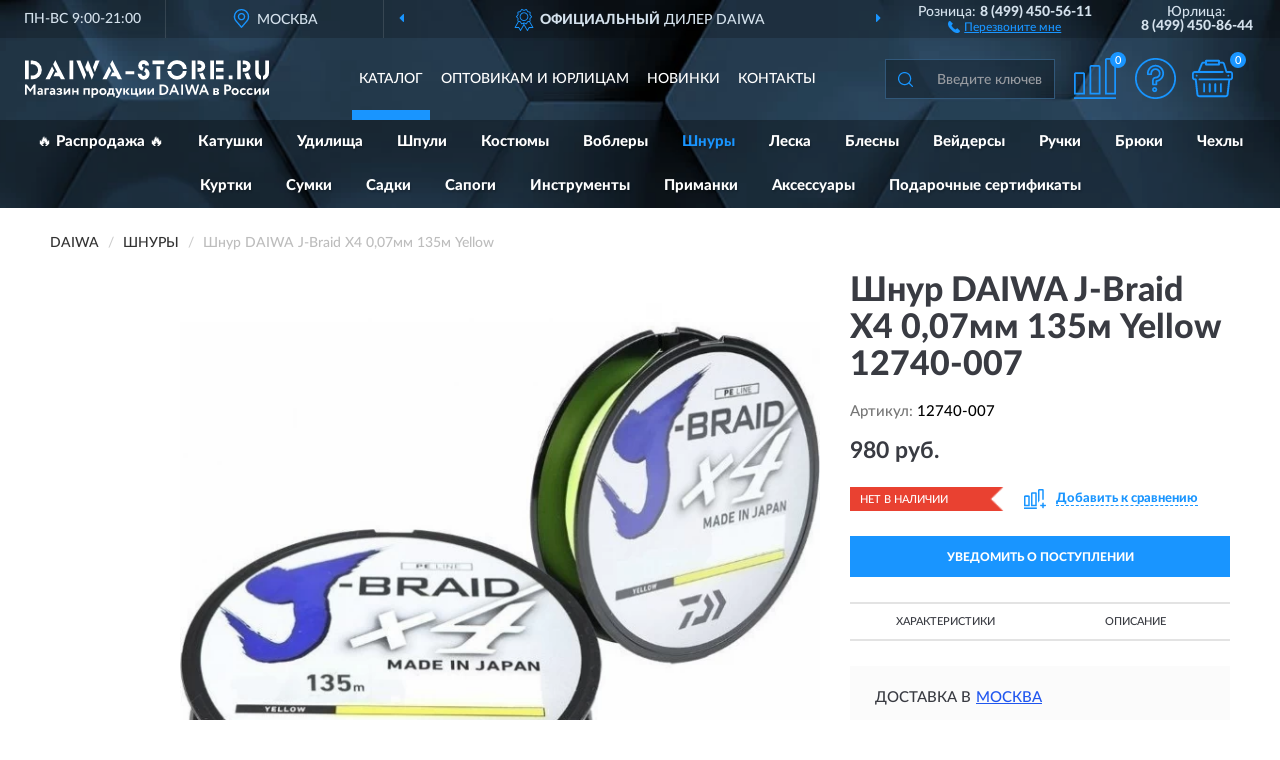

--- FILE ---
content_type: image/svg+xml
request_url: https://daiwa-store.ru/image/icon/point_icon.svg
body_size: 560
content:
<?xml version="1.0" encoding="utf-8"?>
<!-- Generator: Adobe Illustrator 23.0.0, SVG Export Plug-In . SVG Version: 6.00 Build 0)  -->
<svg version="1.1" id="Capa_1" xmlns="http://www.w3.org/2000/svg" xmlns:xlink="http://www.w3.org/1999/xlink" x="0px" y="0px"
	 viewBox="0 0 512 512" style="enable-background:new 0 0 512 512;" xml:space="preserve">
<style type="text/css">
	.st0{fill:#1995ff;stroke:#1995ff;stroke-miterlimit:10;}
</style>
<g>
	<g>
		<path class="st0" d="M426,89C386.9,32.5,324.9,0,256,0S125.1,32.5,86.1,89C47.2,145.3,38.2,216.6,62,279.5
			c6.4,17.2,16.5,33.9,30,49.5l150.4,176.6c3.4,4,8.4,6.3,13.6,6.3s10.2-2.3,13.6-6.3L420,329.1c13.6-15.7,23.7-32.4,30-49.5
			C473.8,216.6,464.8,145.3,426,89z M416.5,267.1c-4.9,13.2-12.8,26.2-23.6,38.7c0,0-0.1,0.1-0.1,0.1L256,466.5L119.2,305.8
			c-10.8-12.5-18.7-25.5-23.7-38.8c-19.7-52.1-12.2-111,20-157.6C147.8,62.6,199,35.8,256,35.8c57,0,108.2,26.8,140.5,73.6
			C428.7,156,436.2,214.9,416.5,267.1z"/>
	</g>
</g>
<g>
	<g>
		<path class="st0" d="M256,106.2c-55.3,0-100.3,45-100.3,100.3s45,100.3,100.3,100.3s100.3-45,100.3-100.3
			C356.3,151.2,311.3,106.2,256,106.2z M256,270.9c-35.5,0-64.4-28.9-64.4-64.4S220.5,142,256,142s64.4,28.9,64.4,64.4
			S291.5,270.9,256,270.9z"/>
	</g>
</g>
</svg>


--- FILE ---
content_type: image/svg+xml
request_url: https://daiwa-store.ru/image/catalog/logob.svg
body_size: 4666
content:
<svg id="Слой_1" data-name="Слой 1" xmlns="http://www.w3.org/2000/svg" width="244px" height="40px" viewBox="0 0 205.15612 31.65715">
  <defs>
    <style>
      .cls-1 {
        fill: #1995ff;
      }
    </style>
  </defs>
  <g>
    <path class="cls-1" d="M3.11275.34286V16.08572H0V.34286ZM6.28262,16.08572h-1.485V12.97143H6.31118A4.437,4.437,0,0,0,9.62383,11.6,4.44182,4.44182,0,0,0,10.966,8.31429a4.72011,4.72011,0,0,0-1.3422-3.42857A4.598,4.598,0,0,0,6.25406,3.45715H4.79764V.34286h1.485a7.48059,7.48059,0,0,1,5.54013,2.31428,7.69224,7.69224,0,0,1,2.28459,5.65715A7.5827,7.5827,0,0,1,11.82275,13.8a7.45468,7.45468,0,0,1-5.54013,2.28572Zm22.50321-2.65715h-4.8262l1.59921-3.11428h1.65633L23.67406,3.45715,25.47317,0,33.6977,16.08572H30.18514Zm-8.02462,2.65715H17.24865L22.78878,5.25714l1.742,3.45715ZM40.63713.34286V16.08572h-3.1413V.34286ZM52.94536,0l4.91187,12.25714-1.68489,4.2-3.227-8.02858-.65682,1.6-1.742-4.08571Zm6.33973.34286h3.39833L58.77106,10,57.14329,5.94286Zm-16.07779,0h3.39832l4.79764,11.94286-1.68488,4.17143ZM76.70509,13.42857h-4.8262l1.59922-3.11428H75.163L71.59332,3.45715,73.39244,0,81.617,16.08572H78.1044Zm-8.02462,2.65715H65.16791L70.708,5.25714,72.4786,8.71429Zm23.24569-4.31429H84.52981V9.31429h7.39635Zm9.48105-5.02857a4.72531,4.72531,0,0,1,2.39882,1.8,4.88647,4.88647,0,0,1,.91384,2.88571,4.80872,4.80872,0,0,1-1.45643,3.54286A4.65216,4.65216,0,0,1,99.77944,16.4a4.89612,4.89612,0,0,1-3.54111-1.45714,4.7905,4.7905,0,0,1-1.45643-3.51429h3.16987a1.81073,1.81073,0,0,0,.514,1.31429,1.76742,1.76742,0,0,0,1.31363.54286,1.83768,1.83768,0,0,0,1.28508-.51429,1.85805,1.85805,0,0,0,.514-1.31428A1.93829,1.93829,0,0,0,100.12213,9.6ZM98.58,8.88572A4.60319,4.60319,0,0,1,96.43823,7.6a4.20282,4.20282,0,0,1-1.19941-3.05714,4.33471,4.33471,0,0,1,1.31364-3.2A4.42037,4.42037,0,0,1,99.77944,0a4.33959,4.33959,0,0,1,3.16987,1.34286,4.29009,4.29009,0,0,1,1.31364,3.2h-3.11276a1.40348,1.40348,0,0,0-.37124-1,1.273,1.273,0,0,0-.99951-.4,1.35569,1.35569,0,0,0-.99951.4,1.34053,1.34053,0,0,0-.42836,1,1.29568,1.29568,0,0,0,.85672,1.28571l.65682.28572Zm12.02266-3.71429h3.11275V16.08572h-3.11275ZM107.23291.34286h9.8523V3.45715h-9.8523ZM122.82524,7.4h-3.19843a8.02026,8.02026,0,0,1,8.196-7.4,8.40382,8.40382,0,0,1,5.71147,2.14286A6.70254,6.70254,0,0,1,135.96163,7.4h-3.16987a5.00933,5.00933,0,0,0-1.59921-3.02857,4.78375,4.78375,0,0,0-3.34122-1.22857,4.7354,4.7354,0,0,0-3.3412,1.22857A5.12757,5.12757,0,0,0,122.82524,7.4Zm0,1.6a4.93257,4.93257,0,0,0,4.99754,4.28572A4.79335,4.79335,0,0,0,131.22111,12a4.50892,4.50892,0,0,0,1.57065-3h3.16987a6.64179,6.64179,0,0,1-2.45594,5.25714A8.33273,8.33273,0,0,1,127.82278,16.4a7.91294,7.91294,0,0,1-5.54013-2.08571A8.088,8.088,0,0,1,119.62681,9ZM144.98576.34286h1.88478a4.47468,4.47468,0,0,1,3.25554,1.4,4.54052,4.54052,0,0,1,1.39931,3.31428,4.45,4.45,0,0,1-1.39931,3.31429,4.36694,4.36694,0,0,1-3.25554,1.4h-1.88478V6.65714h1.91334a1.375,1.375,0,0,0,.9995-.51428,1.49733,1.49733,0,0,0,.514-1.08572,1.57533,1.57533,0,0,0-.48548-1.08571,1.38286,1.38286,0,0,0-1.02806-.51428h-1.91334Zm-1.65633,0V16.08572h-3.14131V.34286Zm8.59577,15.74286h-3.54111l-2.02757-4.82858a5.6444,5.6444,0,0,0,1.71344-.22857,4.30682,4.30682,0,0,0,1.37074-.57142ZM160.49241.34286h6.51108V3.45715h-6.51108Zm0,6.31428h6.51108V9.77143h-6.51108ZM158.80752.34286V16.08572h-3.14131V.34286Zm1.68489,12.62857h6.51108v3.11429h-6.51108Zm10.76613-.08571h3.31265v3.2h-3.31265ZM183.13839.34286h1.8848a4.58591,4.58591,0,0,1,3.28409,1.4A4.62545,4.62545,0,0,1,189.678,5.05714a4.53174,4.53174,0,0,1-1.37075,3.31429,4.47367,4.47367,0,0,1-3.28409,1.4h-1.8848V6.65714h1.91335a1.375,1.375,0,0,0,.99951-.51428,1.49733,1.49733,0,0,0,.514-1.08572,1.57533,1.57533,0,0,0-.48548-1.08571,1.38289,1.38289,0,0,0-1.02807-.51428h-1.91335Zm-1.65632,0V16.08572h-3.11275V.34286Zm8.59577,15.74286h-3.54112l-2.02757-4.82858a5.64432,5.64432,0,0,0,1.71344-.22857,4.78678,4.78678,0,0,0,1.39932-.57142ZM202.04338.34286h3.11274V10.62857a5.88061,5.88061,0,0,1-1.65632,4.14286A4.56189,4.56189,0,0,1,200.15859,16.4V13.2a2.47328,2.47328,0,0,0,1.31363-.94286,2.46932,2.46932,0,0,0,.57116-1.62857Zm-5.42591,0V10.57143a2.56141,2.56141,0,0,0,.59972,1.71429,2.68592,2.68592,0,0,0,1.28508.88571V16.4a5.85957,5.85957,0,0,1-4.99755-5.8V.34286Z"/>
    <path class="cls-1" d="M1.51354,29.17143H0V20.51429H1.5421l2.94141,4.05714,2.82718-4.05714H8.73855v8.65714H7.225V22.91429l-2.713,3.85714H4.2836l-2.77006-3.8Zm9.65239-4.11429L10.79468,24a3.97819,3.97819,0,0,1,1.97046-.51428,2.33615,2.33615,0,0,1,1.71345.57142,2.49223,2.49223,0,0,1,.514,1.74286v3.37143h-1.228v-.62857a1.86632,1.86632,0,0,1-1.65633.71428A1.7037,1.7037,0,0,1,10.8518,28.8a1.724,1.724,0,0,1-.48548-1.25714,1.62544,1.62544,0,0,1,.57115-1.31429,2.18407,2.18407,0,0,1,1.45643-.48571,1.93571,1.93571,0,0,1,1.25652.37143,1.835,1.835,0,0,0-.1999-1.08572.89318.89318,0,0,0-.82816-.37143,3.50686,3.50686,0,0,0-1.45643.4Zm1.42787,3a1.17036,1.17036,0,0,0,1.05662-.51428v-.57143a1.57286,1.57286,0,0,0-.971-.25714,1.02559,1.02559,0,0,0-.62826.17143.64909.64909,0,0,0-.257.51428.61044.61044,0,0,0,.22846.48572.906.906,0,0,0,.57115.17142Zm5.28311,1.11429H16.449V23.62857h3.741v1.31429H17.87691Zm3.62679-4.11429L21.161,24a3.901,3.901,0,0,1,1.97046-.51428,2.26331,2.26331,0,0,1,1.68488.57142,2.49218,2.49218,0,0,1,.514,1.74286v3.37143h-1.228v-.62857a1.81275,1.81275,0,0,1-1.62777.71428A1.72827,1.72827,0,0,1,21.18957,28.8a1.70553,1.70553,0,0,1-.45692-1.25714,1.60642,1.60642,0,0,1,.54259-1.31429,2.2102,2.2102,0,0,1,1.485-.48571,2.0448,2.0448,0,0,1,1.25653.37143,1.807,1.807,0,0,0-.22846-1.08572.864.864,0,0,0-.82817-.37143,3.50682,3.50682,0,0,0-1.45642.4Zm1.42787,3a1.25416,1.25416,0,0,0,1.08518-.51428v-.57143a1.63125,1.63125,0,0,0-.97095-.25714,1.11918,1.11918,0,0,0-.65682.17143.64906.64906,0,0,0-.257.51428.61041.61041,0,0,0,.22846.48572.906.906,0,0,0,.57115.17142Zm5.8257,1.25715a3.9155,3.9155,0,0,1-1.39931-.25715A2.10116,2.10116,0,0,1,26.35845,28.4l.71393-.88571a1.92641,1.92641,0,0,0,.71394.45714,1.96506,1.96506,0,0,0,.85672.2A1.74743,1.74743,0,0,0,29.49976,28a.5893.5893,0,0,0,.28557-.48571.55531.55531,0,0,0-.22845-.45715.833.833,0,0,0-.62827-.2H27.90055v-.94286h.971a.71072.71072,0,0,0,.54259-.2.58872.58872,0,0,0,.1999-.48572c0-.4-.31413-.6-.971-.6a2.31051,2.31051,0,0,0-1.51354.65715l-.5997-.85715a2.957,2.957,0,0,1,2.39881-.94285,2.84747,2.84747,0,0,1,1.62777.4,1.37522,1.37522,0,0,1,.59971,1.17142,1.20383,1.20383,0,0,1-.28558.74286,1.58171,1.58171,0,0,1-.74249.51429h0a1.42441,1.42441,0,0,1,.85672.48571,1.24511,1.24511,0,0,1,.31414.82857,1.38812,1.38812,0,0,1-.68538,1.22858,3.2498,3.2498,0,0,1-1.85623.45714Zm7.91039-3.65715-2.59872,3.51429H32.64107V23.62857h1.42787v3.51429l2.59872-3.51429H38.067v5.54286H36.66766Zm8.28164,3.51429H43.52143V27.05714H41.09405v2.11429H39.66618V23.62857h1.42787v2.08572h2.42738V23.62857H44.9493Zm9.39537,0H52.94536V24.94286H50.5751v4.22857H49.14723V23.62857h5.19744Zm3.02708,2.48572H55.94388V23.62857h1.42787v.51429a2.0952,2.0952,0,0,1,.74249-.48572,2.77966,2.77966,0,0,1,.97095-.17142,2.24433,2.24433,0,0,1,1.82768.8,3.30616,3.30616,0,0,1-.11423,4.17143,2.86062,2.86062,0,0,1-2.14181.85714,2.54729,2.54729,0,0,1-1.28508-.25715Zm1.25653-6.82858a1.60818,1.60818,0,0,0-1.25653.6v2.25715A2.16565,2.16565,0,0,0,58.5426,28a1.4238,1.4238,0,0,0,1.11374-.45714,1.716,1.716,0,0,0,.42836-1.2,1.59494,1.59494,0,0,0-.37124-1.11429,1.48921,1.48921,0,0,0-1.08518-.4Zm4.68341,3.68572A2.93313,2.93313,0,0,1,62.48352,26.4a2.82029,2.82029,0,0,1,.82817-2.08571,3.04031,3.04031,0,0,1,2.19891-.82857,2.99411,2.99411,0,0,1,2.19892.82857A2.71486,2.71486,0,0,1,68.53768,26.4a2.86438,2.86438,0,0,1-.82816,2.11429,3.422,3.422,0,0,1-4.39783,0ZM64.454,25.25714A1.62263,1.62263,0,0,0,64.02562,26.4a1.557,1.557,0,0,0,.3998,1.14286A1.40408,1.40408,0,0,0,65.5106,28a1.42381,1.42381,0,0,0,1.11374-.45714A1.57533,1.57533,0,0,0,67.0527,26.4a1.5294,1.5294,0,0,0-.45692-1.14286,1.44065,1.44065,0,0,0-1.08518-.42857,1.42034,1.42034,0,0,0-1.05662.42857Zm5.79714,5.22858H68.93749V27.85715h.68538a5.3073,5.3073,0,0,0,.7996-2.91429l.08567-1.31429h4.0837v4.22858h.9424v2.62857H74.192V29.17143H70.25112Zm1.57066-5.54286-.02856.57143a4.7514,4.7514,0,0,1-.68538,2.34286h2.08469V24.94286Zm8.39587-1.31429h1.62777L79.6465,29.17143a7.27719,7.27719,0,0,1-1.05662,1.97143,1.44986,1.44986,0,0,1-1.08519.51429,2.05415,2.05415,0,0,1-1.19941-.42858l.45692-1.08571a.98918.98918,0,0,0,.57115.2q.514,0,.85672-.85714l.11423-.31429-2.57016-5.54286h1.71344l1.28508,3.02857c.02856.05715.11424.31429.28558.8a5.451,5.451,0,0,1,.19989-.8Zm5.93993,0h1.79911l-2.1418,2.62857,2.39882,2.91429H86.35748l-2.19892-2.8Zm-2.05613,5.54286H82.70214V23.62857h1.39931Zm9.68095,0h-4.712V23.62857h1.39931v4.22858h2.28459V23.62857H94.1822v4.22858h.94239v2.62857H93.7824Zm6.28262-3.51429L97.4663,29.17143H96.067V23.62857H97.4663v3.51429l2.59872-3.51429h1.42786v5.54286H100.065Zm7.02511,0-2.59872,3.51429h-1.42787V23.62857h1.42787v3.51429l2.59872-3.51429H108.518v5.54286h-1.42787Zm6.28262,3.51429h-.1999V20.51429h1.31364c.82816-.02857,1.228-.02857,1.25652-.02857a4.83683,4.83683,0,0,1,3.71246,1.28571,4.14043,4.14043,0,0,1,1.1423,3,4.24626,4.24626,0,0,1-1.31365,3.2A5.00936,5.00936,0,0,1,115.62878,29.2h-1.02806c-.37125,0-.77105-.02857-1.228-.02857Zm2.34171-7.25714c-.31414,0-.65683,0-.99951.02857v5.82857c.37124,0,.68537.02857.971.02857a3.47081,3.47081,0,0,0,2.42738-.82857,2.90573,2.90573,0,0,0,.85672-2.2,2.653,2.653,0,0,0-.85672-2.08571,3.459,3.459,0,0,0-2.39882-.77143Zm6.88232,7.25714h-1.5421L124.71,20.51429h1.3422l3.65534,8.65714h-1.59921l-.91384-2.2h-3.71245Zm4.02659-3.62857-1.28508-3.08571-1.25653,3.08571Zm6.2255,3.62857h-1.51353V20.51429h1.51353Zm12.16544-8.65714h1.45643l-2.48449,8.65714h-1.42788l-2.08468-6.25714-2.05612,6.25714h-1.42788l-2.57015-8.65714h1.68487l1.742,6.17143,1.9419-6.17143h1.51355l1.97046,6.2Zm2.65584,8.65714h-1.51354l3.65534-8.65714h1.31364l3.6839,8.65714h-1.62776l-.91385-2.2H148.584Zm4.02659-3.62857-1.25653-3.08571-1.28508,3.08571Zm6.68242,3.62857V23.62857c.05711,0,.37125-.02857.9424-.02857.54259-.02857.97095-.05714,1.228-.05714,1.68488,0,2.5416.48571,2.5416,1.48571a1.17336,1.17336,0,0,1-.31412.8,1.10685,1.10685,0,0,1-.74249.42857v.02858q1.19941.25714,1.1994,1.28571c0,1.11429-.88528,1.68571-2.65584,1.68571-.257,0-.65681-.02857-1.17085-.05714h-.82815a.643.643,0,0,0-.19991-.02857Zm2.31314-2.34286h-.91383v1.22857c.514.02858.82817.05715.9424.05715a1.35985,1.35985,0,0,0,.74249-.17143.56145.56145,0,0,0,.257-.48571c0-.42858-.3427-.62858-1.02808-.62858Zm0-2.11428c-.34268,0-.62825,0-.91383.02857v1.2h.9424a1.0856,1.0856,0,0,0,.62826-.17143.5553.5553,0,0,0,.22846-.45714c0-.4-.31414-.6-.88529-.6Zm8.42442,1.34285v3.11429h-1.51353V20.51429h2.45593a4.603,4.603,0,0,1,1.59922.22857,2.17524,2.17524,0,0,1,1.02806.62857,2.29611,2.29611,0,0,1,.5426.85714,3.15688,3.15688,0,0,1,.17134,1.05715,2.65451,2.65451,0,0,1-.82817,2,3.122,3.122,0,0,1-2.31314.8c-.514,0-.88529,0-1.14231-.02858Zm1.08519-4.14285-1.08519.02857V24.6a8.083,8.083,0,0,0,1.08519.05714,1.84191,1.84191,0,0,0,1.17086-.34285,1.31637,1.31637,0,0,0,.42836-1.02857c0-.91429-.514-1.37143-1.59922-1.37143Zm4.31217,6.6A2.82066,2.82066,0,0,1,173.68591,26.4a2.71483,2.71483,0,0,1,.82817-2.08571,3.29425,3.29425,0,0,1,4.36928,0A2.73649,2.73649,0,0,1,179.74008,26.4a2.88881,2.88881,0,0,1-.85672,2.11429,3.38281,3.38281,0,0,1-4.36928,0Zm1.11374-3.25715A1.62254,1.62254,0,0,0,175.19946,26.4a1.57524,1.57524,0,0,0,.42836,1.14286A1.36387,1.36387,0,0,0,176.713,28a1.40408,1.40408,0,0,0,1.08518-.45714A1.57529,1.57529,0,0,0,178.22653,26.4a1.62259,1.62259,0,0,0-.42836-1.14286,1.58816,1.58816,0,0,0-2.17035,0Zm9.56671,2.05715.65681,1.02857a2.54523,2.54523,0,0,1-2.22746.97143,2.95332,2.95332,0,0,1-2.17036-.8A2.696,2.696,0,0,1,180.62535,26.4a2.78742,2.78742,0,0,1,2.88429-2.91428,3.12714,3.12714,0,0,1,2.22748.74285l-.65682,1.14286a1.9617,1.9617,0,0,0-1.39931-.54286,1.58214,1.58214,0,0,0-1.08519.42857A1.44636,1.44636,0,0,0,182.1389,26.4a1.665,1.665,0,0,0,.4569,1.17143A1.72283,1.72283,0,0,0,183.73811,28a1.90818,1.90818,0,0,0,1.45642-.68571Zm5.71147,0,.65682,1.02857a2.49127,2.49127,0,0,1-2.19892.97143,3.0219,3.0219,0,0,1-2.19891-.8A2.79687,2.79687,0,0,1,186.33682,26.4a2.91352,2.91352,0,0,1,.82817-2.08571,2.79758,2.79758,0,0,1,2.05614-.82857,3.03406,3.03406,0,0,1,2.22746.74285l-.65682,1.14286a1.85038,1.85038,0,0,0-1.37075-.54286,1.60054,1.60054,0,0,0-1.11374.42857A1.54821,1.54821,0,0,0,187.85037,26.4a1.57229,1.57229,0,0,0,.48547,1.17143A1.67048,1.67048,0,0,0,189.47813,28a1.85193,1.85193,0,0,0,1.42787-.68571Zm5.8257-1.65715L194.133,29.17143h-1.42787V23.62857H194.133v3.51429l2.59871-3.51429h1.42787v5.54286H196.7317Zm7.02512,0-2.59873,3.51429h-1.42786V23.62857h1.42786v3.51429l2.59873-3.51429h1.3993v5.54286h-1.3993Z"/>
  </g>
</svg>


--- FILE ---
content_type: image/svg+xml
request_url: https://daiwa-store.ru/image/catalog/logo.svg
body_size: 4665
content:
<svg id="Слой_1" data-name="Слой 1" xmlns="http://www.w3.org/2000/svg" width="244px" height="40px" viewBox="0 0 205.15612 31.65715">
  <defs>
    <style>
      .cls-1 {
        fill: #fff;
      }
    </style>
  </defs>
  <g>
    <path class="cls-1" d="M3.11275.34286V16.08572H0V.34286ZM6.28262,16.08572h-1.485V12.97143H6.31118A4.437,4.437,0,0,0,9.62383,11.6,4.44182,4.44182,0,0,0,10.966,8.31429a4.72011,4.72011,0,0,0-1.3422-3.42857A4.598,4.598,0,0,0,6.25406,3.45715H4.79764V.34286h1.485a7.48059,7.48059,0,0,1,5.54013,2.31428,7.69224,7.69224,0,0,1,2.28459,5.65715A7.5827,7.5827,0,0,1,11.82275,13.8a7.45468,7.45468,0,0,1-5.54013,2.28572Zm22.50321-2.65715h-4.8262l1.59921-3.11428h1.65633L23.67406,3.45715,25.47317,0,33.6977,16.08572H30.18514Zm-8.02462,2.65715H17.24865L22.78878,5.25714l1.742,3.45715ZM40.63713.34286V16.08572h-3.1413V.34286ZM52.94536,0l4.91187,12.25714-1.68489,4.2-3.227-8.02858-.65682,1.6-1.742-4.08571Zm6.33973.34286h3.39833L58.77106,10,57.14329,5.94286Zm-16.07779,0h3.39832l4.79764,11.94286-1.68488,4.17143ZM76.70509,13.42857h-4.8262l1.59922-3.11428H75.163L71.59332,3.45715,73.39244,0,81.617,16.08572H78.1044Zm-8.02462,2.65715H65.16791L70.708,5.25714,72.4786,8.71429Zm23.24569-4.31429H84.52981V9.31429h7.39635Zm9.48105-5.02857a4.72531,4.72531,0,0,1,2.39882,1.8,4.88647,4.88647,0,0,1,.91384,2.88571,4.80872,4.80872,0,0,1-1.45643,3.54286A4.65216,4.65216,0,0,1,99.77944,16.4a4.89612,4.89612,0,0,1-3.54111-1.45714,4.7905,4.7905,0,0,1-1.45643-3.51429h3.16987a1.81073,1.81073,0,0,0,.514,1.31429,1.76742,1.76742,0,0,0,1.31363.54286,1.83768,1.83768,0,0,0,1.28508-.51429,1.85805,1.85805,0,0,0,.514-1.31428A1.93829,1.93829,0,0,0,100.12213,9.6ZM98.58,8.88572A4.60319,4.60319,0,0,1,96.43823,7.6a4.20282,4.20282,0,0,1-1.19941-3.05714,4.33471,4.33471,0,0,1,1.31364-3.2A4.42037,4.42037,0,0,1,99.77944,0a4.33959,4.33959,0,0,1,3.16987,1.34286,4.29009,4.29009,0,0,1,1.31364,3.2h-3.11276a1.40348,1.40348,0,0,0-.37124-1,1.273,1.273,0,0,0-.99951-.4,1.35569,1.35569,0,0,0-.99951.4,1.34053,1.34053,0,0,0-.42836,1,1.29568,1.29568,0,0,0,.85672,1.28571l.65682.28572Zm12.02266-3.71429h3.11275V16.08572h-3.11275ZM107.23291.34286h9.8523V3.45715h-9.8523ZM122.82524,7.4h-3.19843a8.02026,8.02026,0,0,1,8.196-7.4,8.40382,8.40382,0,0,1,5.71147,2.14286A6.70254,6.70254,0,0,1,135.96163,7.4h-3.16987a5.00933,5.00933,0,0,0-1.59921-3.02857,4.78375,4.78375,0,0,0-3.34122-1.22857,4.7354,4.7354,0,0,0-3.3412,1.22857A5.12757,5.12757,0,0,0,122.82524,7.4Zm0,1.6a4.93257,4.93257,0,0,0,4.99754,4.28572A4.79335,4.79335,0,0,0,131.22111,12a4.50892,4.50892,0,0,0,1.57065-3h3.16987a6.64179,6.64179,0,0,1-2.45594,5.25714A8.33273,8.33273,0,0,1,127.82278,16.4a7.91294,7.91294,0,0,1-5.54013-2.08571A8.088,8.088,0,0,1,119.62681,9ZM144.98576.34286h1.88478a4.47468,4.47468,0,0,1,3.25554,1.4,4.54052,4.54052,0,0,1,1.39931,3.31428,4.45,4.45,0,0,1-1.39931,3.31429,4.36694,4.36694,0,0,1-3.25554,1.4h-1.88478V6.65714h1.91334a1.375,1.375,0,0,0,.9995-.51428,1.49733,1.49733,0,0,0,.514-1.08572,1.57533,1.57533,0,0,0-.48548-1.08571,1.38286,1.38286,0,0,0-1.02806-.51428h-1.91334Zm-1.65633,0V16.08572h-3.14131V.34286Zm8.59577,15.74286h-3.54111l-2.02757-4.82858a5.6444,5.6444,0,0,0,1.71344-.22857,4.30682,4.30682,0,0,0,1.37074-.57142ZM160.49241.34286h6.51108V3.45715h-6.51108Zm0,6.31428h6.51108V9.77143h-6.51108ZM158.80752.34286V16.08572h-3.14131V.34286Zm1.68489,12.62857h6.51108v3.11429h-6.51108Zm10.76613-.08571h3.31265v3.2h-3.31265ZM183.13839.34286h1.8848a4.58591,4.58591,0,0,1,3.28409,1.4A4.62545,4.62545,0,0,1,189.678,5.05714a4.53174,4.53174,0,0,1-1.37075,3.31429,4.47367,4.47367,0,0,1-3.28409,1.4h-1.8848V6.65714h1.91335a1.375,1.375,0,0,0,.99951-.51428,1.49733,1.49733,0,0,0,.514-1.08572,1.57533,1.57533,0,0,0-.48548-1.08571,1.38289,1.38289,0,0,0-1.02807-.51428h-1.91335Zm-1.65632,0V16.08572h-3.11275V.34286Zm8.59577,15.74286h-3.54112l-2.02757-4.82858a5.64432,5.64432,0,0,0,1.71344-.22857,4.78678,4.78678,0,0,0,1.39932-.57142ZM202.04338.34286h3.11274V10.62857a5.88061,5.88061,0,0,1-1.65632,4.14286A4.56189,4.56189,0,0,1,200.15859,16.4V13.2a2.47328,2.47328,0,0,0,1.31363-.94286,2.46932,2.46932,0,0,0,.57116-1.62857Zm-5.42591,0V10.57143a2.56141,2.56141,0,0,0,.59972,1.71429,2.68592,2.68592,0,0,0,1.28508.88571V16.4a5.85957,5.85957,0,0,1-4.99755-5.8V.34286Z"/>
    <path class="cls-1" d="M1.51354,29.17143H0V20.51429H1.5421l2.94141,4.05714,2.82718-4.05714H8.73855v8.65714H7.225V22.91429l-2.713,3.85714H4.2836l-2.77006-3.8Zm9.65239-4.11429L10.79468,24a3.97819,3.97819,0,0,1,1.97046-.51428,2.33615,2.33615,0,0,1,1.71345.57142,2.49223,2.49223,0,0,1,.514,1.74286v3.37143h-1.228v-.62857a1.86632,1.86632,0,0,1-1.65633.71428A1.7037,1.7037,0,0,1,10.8518,28.8a1.724,1.724,0,0,1-.48548-1.25714,1.62544,1.62544,0,0,1,.57115-1.31429,2.18407,2.18407,0,0,1,1.45643-.48571,1.93571,1.93571,0,0,1,1.25652.37143,1.835,1.835,0,0,0-.1999-1.08572.89318.89318,0,0,0-.82816-.37143,3.50686,3.50686,0,0,0-1.45643.4Zm1.42787,3a1.17036,1.17036,0,0,0,1.05662-.51428v-.57143a1.57286,1.57286,0,0,0-.971-.25714,1.02559,1.02559,0,0,0-.62826.17143.64909.64909,0,0,0-.257.51428.61044.61044,0,0,0,.22846.48572.906.906,0,0,0,.57115.17142Zm5.28311,1.11429H16.449V23.62857h3.741v1.31429H17.87691Zm3.62679-4.11429L21.161,24a3.901,3.901,0,0,1,1.97046-.51428,2.26331,2.26331,0,0,1,1.68488.57142,2.49218,2.49218,0,0,1,.514,1.74286v3.37143h-1.228v-.62857a1.81275,1.81275,0,0,1-1.62777.71428A1.72827,1.72827,0,0,1,21.18957,28.8a1.70553,1.70553,0,0,1-.45692-1.25714,1.60642,1.60642,0,0,1,.54259-1.31429,2.2102,2.2102,0,0,1,1.485-.48571,2.0448,2.0448,0,0,1,1.25653.37143,1.807,1.807,0,0,0-.22846-1.08572.864.864,0,0,0-.82817-.37143,3.50682,3.50682,0,0,0-1.45642.4Zm1.42787,3a1.25416,1.25416,0,0,0,1.08518-.51428v-.57143a1.63125,1.63125,0,0,0-.97095-.25714,1.11918,1.11918,0,0,0-.65682.17143.64906.64906,0,0,0-.257.51428.61041.61041,0,0,0,.22846.48572.906.906,0,0,0,.57115.17142Zm5.8257,1.25715a3.9155,3.9155,0,0,1-1.39931-.25715A2.10116,2.10116,0,0,1,26.35845,28.4l.71393-.88571a1.92641,1.92641,0,0,0,.71394.45714,1.96506,1.96506,0,0,0,.85672.2A1.74743,1.74743,0,0,0,29.49976,28a.5893.5893,0,0,0,.28557-.48571.55531.55531,0,0,0-.22845-.45715.833.833,0,0,0-.62827-.2H27.90055v-.94286h.971a.71072.71072,0,0,0,.54259-.2.58872.58872,0,0,0,.1999-.48572c0-.4-.31413-.6-.971-.6a2.31051,2.31051,0,0,0-1.51354.65715l-.5997-.85715a2.957,2.957,0,0,1,2.39881-.94285,2.84747,2.84747,0,0,1,1.62777.4,1.37522,1.37522,0,0,1,.59971,1.17142,1.20383,1.20383,0,0,1-.28558.74286,1.58171,1.58171,0,0,1-.74249.51429h0a1.42441,1.42441,0,0,1,.85672.48571,1.24511,1.24511,0,0,1,.31414.82857,1.38812,1.38812,0,0,1-.68538,1.22858,3.2498,3.2498,0,0,1-1.85623.45714Zm7.91039-3.65715-2.59872,3.51429H32.64107V23.62857h1.42787v3.51429l2.59872-3.51429H38.067v5.54286H36.66766Zm8.28164,3.51429H43.52143V27.05714H41.09405v2.11429H39.66618V23.62857h1.42787v2.08572h2.42738V23.62857H44.9493Zm9.39537,0H52.94536V24.94286H50.5751v4.22857H49.14723V23.62857h5.19744Zm3.02708,2.48572H55.94388V23.62857h1.42787v.51429a2.0952,2.0952,0,0,1,.74249-.48572,2.77966,2.77966,0,0,1,.97095-.17142,2.24433,2.24433,0,0,1,1.82768.8,3.30616,3.30616,0,0,1-.11423,4.17143,2.86062,2.86062,0,0,1-2.14181.85714,2.54729,2.54729,0,0,1-1.28508-.25715Zm1.25653-6.82858a1.60818,1.60818,0,0,0-1.25653.6v2.25715A2.16565,2.16565,0,0,0,58.5426,28a1.4238,1.4238,0,0,0,1.11374-.45714,1.716,1.716,0,0,0,.42836-1.2,1.59494,1.59494,0,0,0-.37124-1.11429,1.48921,1.48921,0,0,0-1.08518-.4Zm4.68341,3.68572A2.93313,2.93313,0,0,1,62.48352,26.4a2.82029,2.82029,0,0,1,.82817-2.08571,3.04031,3.04031,0,0,1,2.19891-.82857,2.99411,2.99411,0,0,1,2.19892.82857A2.71486,2.71486,0,0,1,68.53768,26.4a2.86438,2.86438,0,0,1-.82816,2.11429,3.422,3.422,0,0,1-4.39783,0ZM64.454,25.25714A1.62263,1.62263,0,0,0,64.02562,26.4a1.557,1.557,0,0,0,.3998,1.14286A1.40408,1.40408,0,0,0,65.5106,28a1.42381,1.42381,0,0,0,1.11374-.45714A1.57533,1.57533,0,0,0,67.0527,26.4a1.5294,1.5294,0,0,0-.45692-1.14286,1.44065,1.44065,0,0,0-1.08518-.42857,1.42034,1.42034,0,0,0-1.05662.42857Zm5.79714,5.22858H68.93749V27.85715h.68538a5.3073,5.3073,0,0,0,.7996-2.91429l.08567-1.31429h4.0837v4.22858h.9424v2.62857H74.192V29.17143H70.25112Zm1.57066-5.54286-.02856.57143a4.7514,4.7514,0,0,1-.68538,2.34286h2.08469V24.94286Zm8.39587-1.31429h1.62777L79.6465,29.17143a7.27719,7.27719,0,0,1-1.05662,1.97143,1.44986,1.44986,0,0,1-1.08519.51429,2.05415,2.05415,0,0,1-1.19941-.42858l.45692-1.08571a.98918.98918,0,0,0,.57115.2q.514,0,.85672-.85714l.11423-.31429-2.57016-5.54286h1.71344l1.28508,3.02857c.02856.05715.11424.31429.28558.8a5.451,5.451,0,0,1,.19989-.8Zm5.93993,0h1.79911l-2.1418,2.62857,2.39882,2.91429H86.35748l-2.19892-2.8Zm-2.05613,5.54286H82.70214V23.62857h1.39931Zm9.68095,0h-4.712V23.62857h1.39931v4.22858h2.28459V23.62857H94.1822v4.22858h.94239v2.62857H93.7824Zm6.28262-3.51429L97.4663,29.17143H96.067V23.62857H97.4663v3.51429l2.59872-3.51429h1.42786v5.54286H100.065Zm7.02511,0-2.59872,3.51429h-1.42787V23.62857h1.42787v3.51429l2.59872-3.51429H108.518v5.54286h-1.42787Zm6.28262,3.51429h-.1999V20.51429h1.31364c.82816-.02857,1.228-.02857,1.25652-.02857a4.83683,4.83683,0,0,1,3.71246,1.28571,4.14043,4.14043,0,0,1,1.1423,3,4.24626,4.24626,0,0,1-1.31365,3.2A5.00936,5.00936,0,0,1,115.62878,29.2h-1.02806c-.37125,0-.77105-.02857-1.228-.02857Zm2.34171-7.25714c-.31414,0-.65683,0-.99951.02857v5.82857c.37124,0,.68537.02857.971.02857a3.47081,3.47081,0,0,0,2.42738-.82857,2.90573,2.90573,0,0,0,.85672-2.2,2.653,2.653,0,0,0-.85672-2.08571,3.459,3.459,0,0,0-2.39882-.77143Zm6.88232,7.25714h-1.5421L124.71,20.51429h1.3422l3.65534,8.65714h-1.59921l-.91384-2.2h-3.71245Zm4.02659-3.62857-1.28508-3.08571-1.25653,3.08571Zm6.2255,3.62857h-1.51353V20.51429h1.51353Zm12.16544-8.65714h1.45643l-2.48449,8.65714h-1.42788l-2.08468-6.25714-2.05612,6.25714h-1.42788l-2.57015-8.65714h1.68487l1.742,6.17143,1.9419-6.17143h1.51355l1.97046,6.2Zm2.65584,8.65714h-1.51354l3.65534-8.65714h1.31364l3.6839,8.65714h-1.62776l-.91385-2.2H148.584Zm4.02659-3.62857-1.25653-3.08571-1.28508,3.08571Zm6.68242,3.62857V23.62857c.05711,0,.37125-.02857.9424-.02857.54259-.02857.97095-.05714,1.228-.05714,1.68488,0,2.5416.48571,2.5416,1.48571a1.17336,1.17336,0,0,1-.31412.8,1.10685,1.10685,0,0,1-.74249.42857v.02858q1.19941.25714,1.1994,1.28571c0,1.11429-.88528,1.68571-2.65584,1.68571-.257,0-.65681-.02857-1.17085-.05714h-.82815a.643.643,0,0,0-.19991-.02857Zm2.31314-2.34286h-.91383v1.22857c.514.02858.82817.05715.9424.05715a1.35985,1.35985,0,0,0,.74249-.17143.56145.56145,0,0,0,.257-.48571c0-.42858-.3427-.62858-1.02808-.62858Zm0-2.11428c-.34268,0-.62825,0-.91383.02857v1.2h.9424a1.0856,1.0856,0,0,0,.62826-.17143.5553.5553,0,0,0,.22846-.45714c0-.4-.31414-.6-.88529-.6Zm8.42442,1.34285v3.11429h-1.51353V20.51429h2.45593a4.603,4.603,0,0,1,1.59922.22857,2.17524,2.17524,0,0,1,1.02806.62857,2.29611,2.29611,0,0,1,.5426.85714,3.15688,3.15688,0,0,1,.17134,1.05715,2.65451,2.65451,0,0,1-.82817,2,3.122,3.122,0,0,1-2.31314.8c-.514,0-.88529,0-1.14231-.02858Zm1.08519-4.14285-1.08519.02857V24.6a8.083,8.083,0,0,0,1.08519.05714,1.84191,1.84191,0,0,0,1.17086-.34285,1.31637,1.31637,0,0,0,.42836-1.02857c0-.91429-.514-1.37143-1.59922-1.37143Zm4.31217,6.6A2.82066,2.82066,0,0,1,173.68591,26.4a2.71483,2.71483,0,0,1,.82817-2.08571,3.29425,3.29425,0,0,1,4.36928,0A2.73649,2.73649,0,0,1,179.74008,26.4a2.88881,2.88881,0,0,1-.85672,2.11429,3.38281,3.38281,0,0,1-4.36928,0Zm1.11374-3.25715A1.62254,1.62254,0,0,0,175.19946,26.4a1.57524,1.57524,0,0,0,.42836,1.14286A1.36387,1.36387,0,0,0,176.713,28a1.40408,1.40408,0,0,0,1.08518-.45714A1.57529,1.57529,0,0,0,178.22653,26.4a1.62259,1.62259,0,0,0-.42836-1.14286,1.58816,1.58816,0,0,0-2.17035,0Zm9.56671,2.05715.65681,1.02857a2.54523,2.54523,0,0,1-2.22746.97143,2.95332,2.95332,0,0,1-2.17036-.8A2.696,2.696,0,0,1,180.62535,26.4a2.78742,2.78742,0,0,1,2.88429-2.91428,3.12714,3.12714,0,0,1,2.22748.74285l-.65682,1.14286a1.9617,1.9617,0,0,0-1.39931-.54286,1.58214,1.58214,0,0,0-1.08519.42857A1.44636,1.44636,0,0,0,182.1389,26.4a1.665,1.665,0,0,0,.4569,1.17143A1.72283,1.72283,0,0,0,183.73811,28a1.90818,1.90818,0,0,0,1.45642-.68571Zm5.71147,0,.65682,1.02857a2.49127,2.49127,0,0,1-2.19892.97143,3.0219,3.0219,0,0,1-2.19891-.8A2.79687,2.79687,0,0,1,186.33682,26.4a2.91352,2.91352,0,0,1,.82817-2.08571,2.79758,2.79758,0,0,1,2.05614-.82857,3.03406,3.03406,0,0,1,2.22746.74285l-.65682,1.14286a1.85038,1.85038,0,0,0-1.37075-.54286,1.60054,1.60054,0,0,0-1.11374.42857A1.54821,1.54821,0,0,0,187.85037,26.4a1.57229,1.57229,0,0,0,.48547,1.17143A1.67048,1.67048,0,0,0,189.47813,28a1.85193,1.85193,0,0,0,1.42787-.68571Zm5.8257-1.65715L194.133,29.17143h-1.42787V23.62857H194.133v3.51429l2.59871-3.51429h1.42787v5.54286H196.7317Zm7.02512,0-2.59873,3.51429h-1.42786V23.62857h1.42786v3.51429l2.59873-3.51429h1.3993v5.54286h-1.3993Z"/>
  </g>
</svg>


--- FILE ---
content_type: image/svg+xml
request_url: https://daiwa-store.ru/image/icon/help_icon.svg
body_size: 587
content:
<?xml version="1.0" encoding="utf-8"?>
<!-- Generator: Adobe Illustrator 23.0.0, SVG Export Plug-In . SVG Version: 6.00 Build 0)  -->
<svg version="1.1" id="Capa_1" xmlns="http://www.w3.org/2000/svg" xmlns:xlink="http://www.w3.org/1999/xlink" x="0px" y="0px"
	 viewBox="0 0 512 512" style="enable-background:new 0 0 512 512;" xml:space="preserve">
<style type="text/css">
	.st0{fill:#1995ff;stroke:#1995ff;stroke-miterlimit:10;}
</style>
<g>
	<g>
		<g>
			<path class="st0" d="M256,0C114.8,0,0,114.8,0,256s114.8,256,256,256s256-114.8,256-256S397.2,0,256,0z M256,490.7
				C126.6,490.7,21.3,385.4,21.3,256S126.6,21.3,256,21.3S490.7,126.6,490.7,256S385.4,490.7,256,490.7z"/>
			<path class="st0" d="M256,85.3c-58.8,0-106.7,47.9-106.7,106.7v10.7c0,5.9,4.8,10.7,10.7,10.7h42.7c5.9,0,10.7-4.8,10.7-10.7V192
				c0-23.5,19.1-42.7,42.7-42.7s42.7,19.1,42.7,42.7s-19.1,42.7-42.7,42.7s-42.7,19.1-42.7,42.7v53.3c0,5.9,4.8,10.7,10.7,10.7h42.7
				c5.9,0,10.7-4.8,10.7-10.7v-34.1c49.3-10,85.3-53.4,85.3-104.5C362.7,133.2,314.8,85.3,256,85.3z M265.5,276.8
				c-5.4,0.6-9.5,5.2-9.5,10.6V320h-21.3v-42.7c0-11.8,9.6-21.3,21.3-21.3c35.3,0,64-28.7,64-64s-28.7-64-64-64s-64,28.7-64,64
				h-21.3c0-47.1,38.3-85.3,85.3-85.3s85.3,38.3,85.3,85.3C341.3,235.5,308.7,272,265.5,276.8z"/>
			<path class="st0" d="M245.3,362.7c-17.6,0-32,14.4-32,32s14.4,32,32,32s32-14.4,32-32S263,362.7,245.3,362.7z M245.3,405.3
				c-5.9,0-10.7-4.8-10.7-10.7s4.8-10.7,10.7-10.7s10.7,4.8,10.7,10.7S251.2,405.3,245.3,405.3z"/>
		</g>
	</g>
</g>
</svg>
